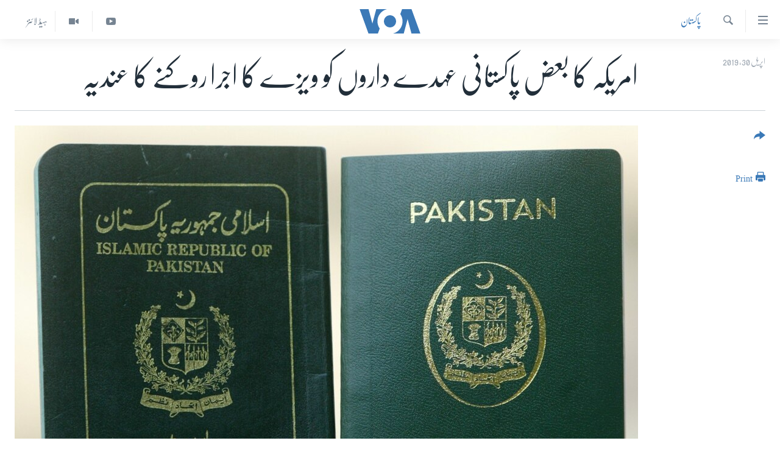

--- FILE ---
content_type: text/html; charset=utf-8
request_url: https://www.urduvoa.com/a/us-slaps-visa-restrictions-on-certain-Pakistan-officials-and-visa-over-stayers/4897870.html
body_size: 11072
content:

<!DOCTYPE html>
<html lang="ur" dir="rtl" class="no-js">
<head>
<link href="/Content/responsive/VOA/ur/VOA-ur.css?&amp;av=0.0.0.0&amp;cb=306" rel="stylesheet"/>
<script src="https://tags.urduvoa.com/voa-pangea/prod/utag.sync.js"></script> <script type='text/javascript' src='https://www.youtube.com/iframe_api' async></script>
<script type="text/javascript">
//a general 'js' detection, must be on top level in <head>, due to CSS performance
document.documentElement.className = "js";
var cacheBuster = "306";
var appBaseUrl = "/";
var imgEnhancerBreakpoints = [0, 144, 256, 408, 650, 1023, 1597];
var isLoggingEnabled = false;
var isPreviewPage = false;
var isLivePreviewPage = false;
if (!isPreviewPage) {
window.RFE = window.RFE || {};
window.RFE.cacheEnabledByParam = window.location.href.indexOf('nocache=1') === -1;
const url = new URL(window.location.href);
const params = new URLSearchParams(url.search);
// Remove the 'nocache' parameter
params.delete('nocache');
// Update the URL without the 'nocache' parameter
url.search = params.toString();
window.history.replaceState(null, '', url.toString());
} else {
window.addEventListener('load', function() {
const links = window.document.links;
for (let i = 0; i < links.length; i++) {
links[i].href = '#';
links[i].target = '_self';
}
})
}
var pwaEnabled = false;
var swCacheDisabled;
</script>
<meta charset="utf-8" />
<title>امریکہ کا بعض پاکستانی عہدے داروں&#160;کو ویزے کا اجرا روکنے کا عندیہ</title>
<meta name="description" content="اس سلسلے میں جاری ہونے والے نوٹیفکیشن کے مطابق پاکستان&#160;کے اُن &#160;اعلیٰ سرکاری اہل کاروں کے ویزے بھی روک لیے جائیں گے جو ڈی پورٹ ہونے والے شہریوں کو واپس لینے کے انتظامات کرنے کے ذمہ دار ہیں۔" />
<meta name="keywords" content="خبریں, پاکستان, pakistan, United States, Visa Restrictions" />
<meta name="viewport" content="width=device-width, initial-scale=1.0" />
<meta http-equiv="X-UA-Compatible" content="IE=edge" />
<meta name="robots" content="max-image-preview:large"><meta property="fb:pages" content="106667936045610" />
<meta name="msvalidate.01" content="3286EE554B6F672A6F2E608C02343C0E" />
<meta name="facebook-domain-verification" content="8ves433rrvbkywpwicz9s56bzzssis" />
<link href="https://www.urduvoa.com/a/us-slaps-visa-restrictions-on-certain-Pakistan-officials-and-visa-over-stayers/4897870.html" rel="canonical" />
<meta name="apple-mobile-web-app-title" content="VOA" />
<meta name="apple-mobile-web-app-status-bar-style" content="black" />
<meta name="apple-itunes-app" content="app-id=632618796, app-argument=//4897870.rtl" />
<meta content="امریکہ کا بعض پاکستانی عہدے داروں کو ویزے کا اجرا روکنے کا عندیہ" property="og:title" />
<meta content="اس سلسلے میں جاری ہونے والے نوٹیفکیشن کے مطابق پاکستان کے اُن اعلیٰ سرکاری اہل کاروں کے ویزے بھی روک لیے جائیں گے جو ڈی پورٹ ہونے والے شہریوں کو واپس لینے کے انتظامات کرنے کے ذمہ دار ہیں۔" property="og:description" />
<meta content="article" property="og:type" />
<meta content="https://www.urduvoa.com/a/us-slaps-visa-restrictions-on-certain-Pakistan-officials-and-visa-over-stayers/4897870.html" property="og:url" />
<meta content="وی او اے" property="og:site_name" />
<meta content="https://www.facebook.com/voaurdu" property="article:publisher" />
<meta content="https://gdb.voanews.com/a69221f3-e648-4df4-baaa-62e4ac7ff533_w1200_h630.jpg" property="og:image" />
<meta content="1200" property="og:image:width" />
<meta content="630" property="og:image:height" />
<meta content="1644719242209515" property="fb:app_id" />
<meta content="summary_large_image" name="twitter:card" />
<meta content="@SomeAccount" name="twitter:site" />
<meta content="https://gdb.voanews.com/a69221f3-e648-4df4-baaa-62e4ac7ff533_w1200_h630.jpg" name="twitter:image" />
<meta content="امریکہ کا بعض پاکستانی عہدے داروں کو ویزے کا اجرا روکنے کا عندیہ" name="twitter:title" />
<meta content="اس سلسلے میں جاری ہونے والے نوٹیفکیشن کے مطابق پاکستان کے اُن اعلیٰ سرکاری اہل کاروں کے ویزے بھی روک لیے جائیں گے جو ڈی پورٹ ہونے والے شہریوں کو واپس لینے کے انتظامات کرنے کے ذمہ دار ہیں۔" name="twitter:description" />
<link rel="amphtml" href="https://www.urduvoa.com/amp/us-slaps-visa-restrictions-on-certain-Pakistan-officials-and-visa-over-stayers/4897870.html" />
<script type="application/ld+json">{"articleSection":"پاکستان","isAccessibleForFree":true,"headline":"امریکہ کا بعض پاکستانی عہدے داروں کو ویزے کا اجرا روکنے کا عندیہ","inLanguage":"ur","keywords":"خبریں, پاکستان, pakistan, United States, Visa Restrictions","author":{"@type":"Person","name":"VOA Urdu"},"datePublished":"2019-04-30 18:29:41Z","dateModified":"2019-04-30 19:21:41Z","publisher":{"logo":{"width":512,"height":220,"@type":"ImageObject","url":"https://www.urduvoa.com/Content/responsive/VOA/ur/img/logo.png"},"@type":"NewsMediaOrganization","url":"https://www.urduvoa.com","sameAs":["https://facebook.com/voaurdu","https://twitter.com/voaurdu","https://www.youtube.com/c/voaurdu","https://www.instagram.com/voaurdu/"],"name":"وائس آف امریکہ","alternateName":""},"@context":"https://schema.org","@type":"NewsArticle","mainEntityOfPage":"https://www.urduvoa.com/a/us-slaps-visa-restrictions-on-certain-Pakistan-officials-and-visa-over-stayers/4897870.html","url":"https://www.urduvoa.com/a/us-slaps-visa-restrictions-on-certain-Pakistan-officials-and-visa-over-stayers/4897870.html","description":"اس سلسلے میں جاری ہونے والے نوٹیفکیشن کے مطابق پاکستان کے اُن اعلیٰ سرکاری اہل کاروں کے ویزے بھی روک لیے جائیں گے جو ڈی پورٹ ہونے والے شہریوں کو واپس لینے کے انتظامات کرنے کے ذمہ دار ہیں۔","image":{"width":1080,"height":608,"@type":"ImageObject","url":"https://gdb.voanews.com/a69221f3-e648-4df4-baaa-62e4ac7ff533_w1080_h608.jpg"},"name":"امریکہ کا بعض پاکستانی عہدے داروں کو ویزے کا اجرا روکنے کا عندیہ"}</script>
<script src="/Scripts/responsive/infographics.b?v=dVbZ-Cza7s4UoO3BqYSZdbxQZVF4BOLP5EfYDs4kqEo1&amp;av=0.0.0.0&amp;cb=306"></script>
<script src="/Scripts/responsive/loader.b?v=Q26XNwrL6vJYKjqFQRDnx01Lk2pi1mRsuLEaVKMsvpA1&amp;av=0.0.0.0&amp;cb=306"></script>
<link rel="icon" type="image/svg+xml" href="/Content/responsive/VOA/img/webApp/favicon.svg" />
<link rel="alternate icon" href="/Content/responsive/VOA/img/webApp/favicon.ico" />
<link rel="apple-touch-icon" sizes="152x152" href="/Content/responsive/VOA/img/webApp/ico-152x152.png" />
<link rel="apple-touch-icon" sizes="144x144" href="/Content/responsive/VOA/img/webApp/ico-144x144.png" />
<link rel="apple-touch-icon" sizes="114x114" href="/Content/responsive/VOA/img/webApp/ico-114x114.png" />
<link rel="apple-touch-icon" sizes="72x72" href="/Content/responsive/VOA/img/webApp/ico-72x72.png" />
<link rel="apple-touch-icon-precomposed" href="/Content/responsive/VOA/img/webApp/ico-57x57.png" />
<link rel="icon" sizes="192x192" href="/Content/responsive/VOA/img/webApp/ico-192x192.png" />
<link rel="icon" sizes="128x128" href="/Content/responsive/VOA/img/webApp/ico-128x128.png" />
<meta name="msapplication-TileColor" content="#ffffff" />
<meta name="msapplication-TileImage" content="/Content/responsive/VOA/img/webApp/ico-144x144.png" />
<link rel="alternate" type="application/rss+xml" title="VOA - Top Stories [RSS]" href="/api/" />
<link rel="sitemap" type="application/rss+xml" href="/sitemap.xml" />
</head>
<body class=" nav-no-loaded cc_theme pg-article print-lay-article js-category-to-nav nojs-images ">
<script type="text/javascript" >
var analyticsData = {url:"https://www.urduvoa.com/a/us-slaps-visa-restrictions-on-certain-pakistan-officials-and-visa-over-stayers/4897870.html",property_id:"490",article_uid:"4897870",page_title:"امریکہ کا بعض پاکستانی عہدے داروں کو ویزے کا اجرا روکنے کا عندیہ",page_type:"article",content_type:"article",subcontent_type:"article",last_modified:"2019-04-30 19:21:41Z",pub_datetime:"2019-04-30 18:29:41Z",pub_year:"2019",pub_month:"04",pub_day:"30",pub_hour:"18",pub_weekday:"Tuesday",section:"پاکستان",english_section:"pakistan",byline:"",categories:"news,pakistan",tags:"pakistan;united states;visa restrictions",domain:"www.urduvoa.com",language:"Urdu",language_service:"VOA Urdu",platform:"web",copied:"no",copied_article:"",copied_title:"",runs_js:"Yes",cms_release:"8.44.0.0.306",enviro_type:"prod",slug:"us-slaps-visa-restrictions-on-certain-pakistan-officials-and-visa-over-stayers",entity:"VOA",short_language_service:"URD",platform_short:"W",page_name:"امریکہ کا بعض پاکستانی عہدے داروں کو ویزے کا اجرا روکنے کا عندیہ"};
</script>
<noscript><iframe src="https://www.googletagmanager.com/ns.html?id=GTM-N8MP7P" height="0" width="0" style="display:none;visibility:hidden"></iframe></noscript><script type="text/javascript" data-cookiecategory="analytics">
var gtmEventObject = Object.assign({}, analyticsData, {event: 'page_meta_ready'});window.dataLayer = window.dataLayer || [];window.dataLayer.push(gtmEventObject);
if (top.location === self.location) { //if not inside of an IFrame
var renderGtm = "true";
if (renderGtm === "true") {
(function(w,d,s,l,i){w[l]=w[l]||[];w[l].push({'gtm.start':new Date().getTime(),event:'gtm.js'});var f=d.getElementsByTagName(s)[0],j=d.createElement(s),dl=l!='dataLayer'?'&l='+l:'';j.async=true;j.src='//www.googletagmanager.com/gtm.js?id='+i+dl;f.parentNode.insertBefore(j,f);})(window,document,'script','dataLayer','GTM-N8MP7P');
}
}
</script>
<!--Analytics tag js version start-->
<script type="text/javascript" data-cookiecategory="analytics">
var utag_data = Object.assign({}, analyticsData, {});
if(typeof(TealiumTagFrom)==='function' && typeof(TealiumTagSearchKeyword)==='function') {
var utag_from=TealiumTagFrom();var utag_searchKeyword=TealiumTagSearchKeyword();
if(utag_searchKeyword!=null && utag_searchKeyword!=='' && utag_data["search_keyword"]==null) utag_data["search_keyword"]=utag_searchKeyword;if(utag_from!=null && utag_from!=='') utag_data["from"]=TealiumTagFrom();}
if(window.top!== window.self&&utag_data.page_type==="snippet"){utag_data.page_type = 'iframe';}
try{if(window.top!==window.self&&window.self.location.hostname===window.top.location.hostname){utag_data.platform = 'self-embed';utag_data.platform_short = 'se';}}catch(e){if(window.top!==window.self&&window.self.location.search.includes("platformType=self-embed")){utag_data.platform = 'cross-promo';utag_data.platform_short = 'cp';}}
(function(a,b,c,d){ a="https://tags.urduvoa.com/voa-pangea/prod/utag.js"; b=document;c="script";d=b.createElement(c);d.src=a;d.type="text/java"+c;d.async=true; a=b.getElementsByTagName(c)[0];a.parentNode.insertBefore(d,a); })();
</script>
<!--Analytics tag js version end-->
<!-- Analytics tag management NoScript -->
<noscript>
<img style="position: absolute; border: none;" src="https://ssc.urduvoa.com/b/ss/bbgprod,bbgentityvoa/1/G.4--NS/1653395516?pageName=voa%3aurd%3aw%3aarticle%3a%d8%a7%d9%85%d8%b1%db%8c%da%a9%db%81%20%da%a9%d8%a7%20%d8%a8%d8%b9%d8%b6%20%d9%be%d8%a7%da%a9%d8%b3%d8%aa%d8%a7%d9%86%db%8c%20%d8%b9%db%81%d8%af%db%92%20%d8%af%d8%a7%d8%b1%d9%88%da%ba%c2%a0%da%a9%d9%88%20%d9%88%db%8c%d8%b2%db%92%20%da%a9%d8%a7%20%d8%a7%d8%ac%d8%b1%d8%a7%20%d8%b1%d9%88%da%a9%d9%86%db%92%20%da%a9%d8%a7%20%d8%b9%d9%86%d8%af%db%8c%db%81&amp;c6=%d8%a7%d9%85%d8%b1%db%8c%da%a9%db%81%20%da%a9%d8%a7%20%d8%a8%d8%b9%d8%b6%20%d9%be%d8%a7%da%a9%d8%b3%d8%aa%d8%a7%d9%86%db%8c%20%d8%b9%db%81%d8%af%db%92%20%d8%af%d8%a7%d8%b1%d9%88%da%ba%c2%a0%da%a9%d9%88%20%d9%88%db%8c%d8%b2%db%92%20%da%a9%d8%a7%20%d8%a7%d8%ac%d8%b1%d8%a7%20%d8%b1%d9%88%da%a9%d9%86%db%92%20%da%a9%d8%a7%20%d8%b9%d9%86%d8%af%db%8c%db%81&amp;v36=8.44.0.0.306&amp;v6=D=c6&amp;g=https%3a%2f%2fwww.urduvoa.com%2fa%2fus-slaps-visa-restrictions-on-certain-pakistan-officials-and-visa-over-stayers%2f4897870.html&amp;c1=D=g&amp;v1=D=g&amp;events=event1,event52&amp;c16=voa%20urdu&amp;v16=D=c16&amp;c5=pakistan&amp;v5=D=c5&amp;ch=%d9%be%d8%a7%da%a9%d8%b3%d8%aa%d8%a7%d9%86&amp;c15=urdu&amp;v15=D=c15&amp;c4=article&amp;v4=D=c4&amp;c14=4897870&amp;v14=D=c14&amp;v20=no&amp;c17=web&amp;v17=D=c17&amp;mcorgid=518abc7455e462b97f000101%40adobeorg&amp;server=www.urduvoa.com&amp;pageType=D=c4&amp;ns=bbg&amp;v29=D=server&amp;v25=voa&amp;v30=490&amp;v105=D=User-Agent " alt="analytics" width="1" height="1" /></noscript>
<!-- End of Analytics tag management NoScript -->
<!--*** Accessibility links - For ScreenReaders only ***-->
<section>
<div class="sr-only">
<h2>رسائی کے لنکس</h2>
<ul>
<li><a href="#content" data-disable-smooth-scroll="1">مرکزی مواد پر جائیں</a></li>
<li><a href="#navigation" data-disable-smooth-scroll="1">مرکزی نیویگیشن پر جائیں</a></li>
<li><a href="#txtHeaderSearch" data-disable-smooth-scroll="1">تلاش پر جائیں</a></li>
</ul>
</div>
</section>
<div dir="rtl">
<div id="page">
<aside>
<div class="c-lightbox overlay-modal">
<div class="c-lightbox__intro">
<h2 class="c-lightbox__intro-title"></h2>
<button class="btn btn--rounded c-lightbox__btn c-lightbox__intro-next" title="اگلا صفحہ">
<span class="ico ico--rounded ico-chevron-forward"></span>
<span class="sr-only">اگلا صفحہ</span>
</button>
</div>
<div class="c-lightbox__nav">
<button class="btn btn--rounded c-lightbox__btn c-lightbox__btn--close" title="بند کیجئے">
<span class="ico ico--rounded ico-close"></span>
<span class="sr-only">بند کیجئے</span>
</button>
<button class="btn btn--rounded c-lightbox__btn c-lightbox__btn--prev" title="پچھلا صفحہ">
<span class="ico ico--rounded ico-chevron-backward"></span>
<span class="sr-only">پچھلا صفحہ</span>
</button>
<button class="btn btn--rounded c-lightbox__btn c-lightbox__btn--next" title="اگلا صفحہ">
<span class="ico ico--rounded ico-chevron-forward"></span>
<span class="sr-only">اگلا صفحہ</span>
</button>
</div>
<div class="c-lightbox__content-wrap">
<figure class="c-lightbox__content">
<span class="c-spinner c-spinner--lightbox">
<img src="/Content/responsive/img/player-spinner.png"
alt="please wait"
title="please wait" />
</span>
<div class="c-lightbox__img">
<div class="thumb">
<img src="" alt="" />
</div>
</div>
<figcaption>
<div class="c-lightbox__info c-lightbox__info--foot">
<span class="c-lightbox__counter"></span>
<span class="caption c-lightbox__caption"></span>
</div>
</figcaption>
</figure>
</div>
<div class="hidden">
<div class="content-advisory__box content-advisory__box--lightbox">
<span class="content-advisory__box-text">This image contains sensitive content which some people may find offensive or disturbing.</span>
<button class="btn btn--transparent content-advisory__box-btn m-t-md" value="text" type="button">
<span class="btn__text">
Click to reveal
</span>
</button>
</div>
</div>
</div>
<div class="print-dialogue">
<div class="container">
<h3 class="print-dialogue__title section-head">Print Options:</h3>
<div class="print-dialogue__opts">
<ul class="print-dialogue__opt-group">
<li class="form__group form__group--checkbox">
<input class="form__check " id="checkboxImages" name="checkboxImages" type="checkbox" checked="checked" />
<label for="checkboxImages" class="form__label m-t-md">Images</label>
</li>
<li class="form__group form__group--checkbox">
<input class="form__check " id="checkboxMultimedia" name="checkboxMultimedia" type="checkbox" checked="checked" />
<label for="checkboxMultimedia" class="form__label m-t-md">Multimedia</label>
</li>
</ul>
<ul class="print-dialogue__opt-group">
<li class="form__group form__group--checkbox">
<input class="form__check " id="checkboxEmbedded" name="checkboxEmbedded" type="checkbox" checked="checked" />
<label for="checkboxEmbedded" class="form__label m-t-md">Embedded Content</label>
</li>
<li class="hidden">
<input class="form__check " id="checkboxComments" name="checkboxComments" type="checkbox" />
<label for="checkboxComments" class="form__label m-t-md">Comments</label>
</li>
</ul>
</div>
<div class="print-dialogue__buttons">
<button class="btn btn--secondary close-button" type="button" title="منسوخ کیجئے">
<span class="btn__text ">منسوخ کیجئے</span>
</button>
<button class="btn btn-cust-print m-l-sm" type="button" title="Print">
<span class="btn__text ">Print</span>
</button>
</div>
</div>
</div>
<div class="ctc-message pos-fix">
<div class="ctc-message__inner">Link has been copied to clipboard</div>
</div>
</aside>
<div class="hdr-20 hdr-20--big">
<div class="hdr-20__inner">
<div class="hdr-20__max pos-rel">
<div class="hdr-20__side hdr-20__side--primary d-flex">
<label data-for="main-menu-ctrl" data-switcher-trigger="true" data-switch-target="main-menu-ctrl" class="burger hdr-trigger pos-rel trans-trigger" data-trans-evt="click" data-trans-id="menu">
<span class="ico ico-close hdr-trigger__ico hdr-trigger__ico--close burger__ico burger__ico--close"></span>
<span class="ico ico-menu hdr-trigger__ico hdr-trigger__ico--open burger__ico burger__ico--open"></span>
</label>
<div class="menu-pnl pos-fix trans-target" data-switch-target="main-menu-ctrl" data-trans-id="menu">
<div class="menu-pnl__inner">
<nav class="main-nav menu-pnl__item menu-pnl__item--first">
<ul class="main-nav__list accordeon" data-analytics-tales="false" data-promo-name="link" data-location-name="nav,secnav">
<li class="main-nav__item">
<a class="main-nav__item-name main-nav__item-name--link" href="/p/3637.html" title="صفحہ اول" data-item-name="mobilehomepage" >صفحہ اول</a>
</li>
<li class="main-nav__item">
<a class="main-nav__item-name main-nav__item-name--link" href="/p/5950.html" title="پاکستان" data-item-name="pakistan" >پاکستان</a>
</li>
<li class="main-nav__item">
<a class="main-nav__item-name main-nav__item-name--link" href="/p/8712.html" title="معیشت" data-item-name="economy" >معیشت</a>
</li>
<li class="main-nav__item">
<a class="main-nav__item-name main-nav__item-name--link" href="/p/5951.html" title="امریکہ" data-item-name="usa" >امریکہ</a>
</li>
<li class="main-nav__item">
<a class="main-nav__item-name main-nav__item-name--link" href="/p/7145.html" title="جنوبی ایشیا" data-item-name="south-asia" >جنوبی ایشیا</a>
</li>
<li class="main-nav__item">
<a class="main-nav__item-name main-nav__item-name--link" href="/p/7144.html" title="دُنیا" data-item-name="world" >دُنیا</a>
</li>
<li class="main-nav__item">
<a class="main-nav__item-name main-nav__item-name--link" href="/middle-east-crisis" title="اسرائیل حماس جنگ" data-item-name="middle-east-crisis" >اسرائیل حماس جنگ</a>
</li>
<li class="main-nav__item">
<a class="main-nav__item-name main-nav__item-name--link" href="/p/7992.html" title="یوکرین جنگ" data-item-name="Ukraine War" >یوکرین جنگ</a>
</li>
<li class="main-nav__item">
<a class="main-nav__item-name main-nav__item-name--link" href="/p/5954.html" title="کھیل" data-item-name="sports" >کھیل</a>
</li>
<li class="main-nav__item">
<a class="main-nav__item-name main-nav__item-name--link" href="/p/7387.html" title="خواتین" data-item-name="women" >خواتین</a>
</li>
<li class="main-nav__item">
<a class="main-nav__item-name main-nav__item-name--link" href="/p/5953.html" title="آرٹ" data-item-name="arts" >آرٹ</a>
</li>
<li class="main-nav__item">
<a class="main-nav__item-name main-nav__item-name--link" href="/p/7219.html" title="آزادیٔ صحافت" data-item-name="press-freedom" >آزادیٔ صحافت</a>
</li>
<li class="main-nav__item">
<a class="main-nav__item-name main-nav__item-name--link" href="/p/7384.html" title="سائنس و ٹیکنالوجی" data-item-name="science-and-technology" >سائنس و ٹیکنالوجی</a>
</li>
<li class="main-nav__item">
<a class="main-nav__item-name main-nav__item-name--link" href="/p/7385.html" title="صحت" data-item-name="health" >صحت</a>
</li>
<li class="main-nav__item">
<a class="main-nav__item-name main-nav__item-name--link" href="/p/7386.html" title="دلچسپ و عجیب" data-item-name="odd-news" >دلچسپ و عجیب</a>
</li>
<li class="main-nav__item">
<a class="main-nav__item-name main-nav__item-name--link" href="/p/8023.html" title="ویڈیوز" data-item-name="videos" >ویڈیوز</a>
</li>
<li class="main-nav__item">
<a class="main-nav__item-name main-nav__item-name--link" href="/z/3120" title="آڈیو" data-item-name="audio" >آڈیو</a>
</li>
<li class="main-nav__item">
<a class="main-nav__item-name main-nav__item-name--link" href="/special-coverage" title="اسپیشل کوریج" data-item-name="special-coverage" >اسپیشل کوریج</a>
</li>
<li class="main-nav__item">
<a class="main-nav__item-name main-nav__item-name--link" href="https://editorials.voa.gov/z/6214" title="اداریہ" target="_blank" rel="noopener">اداریہ</a>
</li>
</ul>
</nav>
<div class="menu-pnl__item">
<a href="https://learningenglish.voanews.com/" class="menu-pnl__item-link" alt="Learning English">Learning English</a>
</div>
<div class="menu-pnl__item menu-pnl__item--social">
<h5 class="menu-pnl__sub-head">Follow Us</h5>
<a href="https://facebook.com/voaurdu" title="ہم فیس بک پر موجود ہیں" data-analytics-text="follow_on_facebook" class="btn btn--rounded btn--social-inverted menu-pnl__btn js-social-btn btn-facebook" target="_blank" rel="noopener">
<span class="ico ico-facebook-alt ico--rounded"></span>
</a>
<a href="https://twitter.com/voaurdu" title="ہم ٹوئٹر پر موجود ہیں" data-analytics-text="follow_on_twitter" class="btn btn--rounded btn--social-inverted menu-pnl__btn js-social-btn btn-twitter" target="_blank" rel="noopener">
<span class="ico ico-twitter ico--rounded"></span>
</a>
<a href="https://www.youtube.com/c/voaurdu" title="ہم یوٹیوب پر موجود ہیں" data-analytics-text="follow_on_youtube" class="btn btn--rounded btn--social-inverted menu-pnl__btn js-social-btn btn-youtube" target="_blank" rel="noopener">
<span class="ico ico-youtube ico--rounded"></span>
</a>
<a href="https://www.instagram.com/voaurdu/" title="Follow us on Instagram" data-analytics-text="follow_on_instagram" class="btn btn--rounded btn--social-inverted menu-pnl__btn js-social-btn btn-instagram" target="_blank" rel="noopener">
<span class="ico ico-instagram ico--rounded"></span>
</a>
</div>
<div class="menu-pnl__item">
<a href="/navigation/allsites" class="menu-pnl__item-link">
<span class="ico ico-languages "></span>
زبان
</a>
</div>
</div>
</div>
<label data-for="top-search-ctrl" data-switcher-trigger="true" data-switch-target="top-search-ctrl" class="top-srch-trigger hdr-trigger">
<span class="ico ico-close hdr-trigger__ico hdr-trigger__ico--close top-srch-trigger__ico top-srch-trigger__ico--close"></span>
<span class="ico ico-search hdr-trigger__ico hdr-trigger__ico--open top-srch-trigger__ico top-srch-trigger__ico--open"></span>
</label>
<div class="srch-top srch-top--in-header" data-switch-target="top-search-ctrl">
<div class="container">
<form action="/s" class="srch-top__form srch-top__form--in-header" id="form-topSearchHeader" method="get" role="search"><label for="txtHeaderSearch" class="sr-only">تلاش کیجئے</label>
<input type="text" id="txtHeaderSearch" name="k" placeholder="search text ..." accesskey="s" value="" class="srch-top__input analyticstag-event" onkeydown="if (event.keyCode === 13) { FireAnalyticsTagEventOnSearch('search', $dom.get('#txtHeaderSearch')[0].value) }" />
<button title="تلاش کیجئے" type="submit" class="btn btn--top-srch analyticstag-event" onclick="FireAnalyticsTagEventOnSearch('search', $dom.get('#txtHeaderSearch')[0].value) ">
<span class="ico ico-search"></span>
</button></form>
</div>
</div>
<a href="/" class="main-logo-link">
<img src="/Content/responsive/VOA/ur/img/logo-compact.svg" class="main-logo main-logo--comp" alt="site logo">
<img src="/Content/responsive/VOA/ur/img/logo.svg" class="main-logo main-logo--big" alt="site logo">
</a>
</div>
<div class="hdr-20__side hdr-20__side--secondary d-flex">
<a href="/z/5975" title="ہیڈ لائنز" class="hdr-20__secondary-item hdr-20__secondary-item--lang" data-item-name="satellite">
ہیڈ لائنز
</a>
<a href="/p/8023.html" title="Video" class="hdr-20__secondary-item" data-item-name="video">
<span class="ico ico-video hdr-20__secondary-icon"></span>
</a>
<a href="https://www.youtube.com/c/voaurdu" title="YouTube" class="hdr-20__secondary-item" data-item-name="custom1">
<span class="ico-custom ico-custom--1 hdr-20__secondary-icon"></span>
</a>
<a href="/s" title="تلاش کیجئے" class="hdr-20__secondary-item hdr-20__secondary-item--search" data-item-name="search">
<span class="ico ico-search hdr-20__secondary-icon hdr-20__secondary-icon--search"></span>
</a>
<div class="srch-bottom">
<form action="/s" class="srch-bottom__form d-flex" id="form-bottomSearch" method="get" role="search"><label for="txtSearch" class="sr-only">تلاش کیجئے</label>
<input type="search" id="txtSearch" name="k" placeholder="search text ..." accesskey="s" value="" class="srch-bottom__input analyticstag-event" onkeydown="if (event.keyCode === 13) { FireAnalyticsTagEventOnSearch('search', $dom.get('#txtSearch')[0].value) }" />
<button title="تلاش کیجئے" type="submit" class="btn btn--bottom-srch analyticstag-event" onclick="FireAnalyticsTagEventOnSearch('search', $dom.get('#txtSearch')[0].value) ">
<span class="ico ico-search"></span>
</button></form>
</div>
</div>
<img src="/Content/responsive/VOA/ur/img/logo-print.gif" class="logo-print" alt="site logo">
<img src="/Content/responsive/VOA/ur/img/logo-print_color.png" class="logo-print logo-print--color" alt="site logo">
</div>
</div>
</div>
<script>
if (document.body.className.indexOf('pg-home') > -1) {
var nav2In = document.querySelector('.hdr-20__inner');
var nav2Sec = document.querySelector('.hdr-20__side--secondary');
var secStyle = window.getComputedStyle(nav2Sec);
if (nav2In && window.pageYOffset < 150 && secStyle['position'] !== 'fixed') {
nav2In.classList.add('hdr-20__inner--big')
}
}
</script>
<div class="c-hlights c-hlights--breaking c-hlights--no-item" data-hlight-display="mobile,desktop">
<div class="c-hlights__wrap container p-0">
<div class="c-hlights__nav">
<a role="button" href="#" title="پچھلا صفحہ">
<span class="ico ico-chevron-backward m-0"></span>
<span class="sr-only">پچھلا صفحہ</span>
</a>
<a role="button" href="#" title="اگلا صفحہ">
<span class="ico ico-chevron-forward m-0"></span>
<span class="sr-only">اگلا صفحہ</span>
</a>
</div>
<span class="c-hlights__label">
<span class="">بریکنگ نیوز</span>
<span class="switcher-trigger">
<label data-for="more-less-1" data-switcher-trigger="true" class="switcher-trigger__label switcher-trigger__label--more p-b-0" title="مزید">
<span class="ico ico-chevron-down"></span>
</label>
<label data-for="more-less-1" data-switcher-trigger="true" class="switcher-trigger__label switcher-trigger__label--less p-b-0" title="Show less">
<span class="ico ico-chevron-up"></span>
</label>
</span>
</span>
<ul class="c-hlights__items switcher-target" data-switch-target="more-less-1">
</ul>
</div>
</div> <div id="content">
<main class="container">
<div class="hdr-container">
<div class="row">
<div class="col-category col-xs-12 col-md-2 pull-left"> <div class="category js-category">
<a class="" href="/z/2269">پاکستان</a> </div>
</div><div class="col-title col-xs-12 col-md-10 pull-right"> <h1 class="title pg-title">
امریکہ کا بعض پاکستانی عہدے داروں&#160;کو ویزے کا اجرا روکنے کا عندیہ
</h1>
</div><div class="col-publishing-details col-xs-12 col-sm-12 col-md-2 pull-left"> <div class="publishing-details ">
<div class="published">
<span class="date" >
<time pubdate="pubdate" datetime="2019-04-30T23:29:41+05:00">
اپریل 30, 2019
</time>
</span>
</div>
</div>
</div><div class="col-lg-12 separator"> <div class="separator">
<hr class="title-line" />
</div>
</div><div class="col-multimedia col-xs-12 col-md-10 pull-right"> <div class="cover-media">
<figure class="media-image js-media-expand">
<div class="img-wrap">
<div class="thumb thumb16_9">
<img src="https://gdb.voanews.com/a69221f3-e648-4df4-baaa-62e4ac7ff533_w250_r1_s.jpg" alt="فائل فوٹو" />
</div>
</div>
<figcaption>
<span class="caption">فائل فوٹو</span>
</figcaption>
</figure>
</div>
</div><div class="col-xs-12 col-md-2 pull-left article-share pos-rel"> <div class="share--box">
<div class="sticky-share-container" style="display:none">
<div class="container">
<a href="https://www.urduvoa.com" id="logo-sticky-share">&nbsp;</a>
<div class="pg-title pg-title--sticky-share">
امریکہ کا بعض پاکستانی عہدے داروں&#160;کو ویزے کا اجرا روکنے کا عندیہ
</div>
<div class="sticked-nav-actions">
<!--This part is for sticky navigation display-->
<p class="buttons link-content-sharing p-0 ">
<button class="btn btn--link btn-content-sharing p-t-0 " id="btnContentSharing" value="text" role="Button" type="" title="مزید اشتراک کرنے کےلیے">
<span class="ico ico-share ico--l"></span>
<span class="btn__text ">
</span>
</button>
</p>
<aside class="content-sharing js-content-sharing js-content-sharing--apply-sticky content-sharing--sticky"
role="complementary"
data-share-url="https://www.urduvoa.com/a/us-slaps-visa-restrictions-on-certain-Pakistan-officials-and-visa-over-stayers/4897870.html" data-share-title="امریکہ کا بعض پاکستانی عہدے داروں&#160;کو ویزے کا اجرا روکنے کا عندیہ" data-share-text="اس سلسلے میں جاری ہونے والے نوٹیفکیشن کے مطابق پاکستان&#160;کے اُن &#160;اعلیٰ سرکاری اہل کاروں کے ویزے بھی روک لیے جائیں گے جو ڈی پورٹ ہونے والے شہریوں کو واپس لینے کے انتظامات کرنے کے ذمہ دار ہیں۔">
<div class="content-sharing__popover">
<h6 class="content-sharing__title"></h6>
<button href="#close" id="btnCloseSharing" class="btn btn--text-like content-sharing__close-btn">
<span class="ico ico-close ico--l"></span>
</button>
<ul class="content-sharing__list">
<li class="content-sharing__item">
<div class="ctc ">
<input type="text" class="ctc__input" readonly="readonly">
<a href="" js-href="https://www.urduvoa.com/a/us-slaps-visa-restrictions-on-certain-Pakistan-officials-and-visa-over-stayers/4897870.html" class="content-sharing__link ctc__button">
<span class="ico ico-copy-link ico--rounded ico--s"></span>
<span class="content-sharing__link-text">Copy link</span>
</a>
</div>
</li>
<li class="content-sharing__item">
<a href="https://facebook.com/sharer.php?u=https%3a%2f%2fwww.urduvoa.com%2fa%2fus-slaps-visa-restrictions-on-certain-Pakistan-officials-and-visa-over-stayers%2f4897870.html"
data-analytics-text="share_on_facebook"
title="Facebook" target="_blank"
class="content-sharing__link js-social-btn">
<span class="ico ico-facebook ico--rounded ico--s"></span>
<span class="content-sharing__link-text">Facebook</span>
</a>
</li>
<li class="content-sharing__item">
<a href="https://twitter.com/share?url=https%3a%2f%2fwww.urduvoa.com%2fa%2fus-slaps-visa-restrictions-on-certain-Pakistan-officials-and-visa-over-stayers%2f4897870.html&amp;text=%d8%a7%d9%85%d8%b1%db%8c%da%a9%db%81+%da%a9%d8%a7+%d8%a8%d8%b9%d8%b6+%d9%be%d8%a7%da%a9%d8%b3%d8%aa%d8%a7%d9%86%db%8c+%d8%b9%db%81%d8%af%db%92+%d8%af%d8%a7%d8%b1%d9%88%da%ba%c2%a0%da%a9%d9%88+%d9%88%db%8c%d8%b2%db%92+%da%a9%d8%a7+%d8%a7%d8%ac%d8%b1%d8%a7+%d8%b1%d9%88%da%a9%d9%86%db%92+%da%a9%d8%a7+%d8%b9%d9%86%d8%af%db%8c%db%81"
data-analytics-text="share_on_twitter"
title="Twitter" target="_blank"
class="content-sharing__link js-social-btn">
<span class="ico ico-twitter ico--rounded ico--s"></span>
<span class="content-sharing__link-text">Twitter</span>
</a>
</li>
<li class="content-sharing__item">
<a href="mailto:?body=https%3a%2f%2fwww.urduvoa.com%2fa%2fus-slaps-visa-restrictions-on-certain-Pakistan-officials-and-visa-over-stayers%2f4897870.html&amp;subject=امریکہ کا بعض پاکستانی عہدے داروں&#160;کو ویزے کا اجرا روکنے کا عندیہ"
title="Email"
class="content-sharing__link ">
<span class="ico ico-email ico--rounded ico--s"></span>
<span class="content-sharing__link-text">Email</span>
</a>
</li>
</ul>
</div>
</aside>
</div>
</div>
</div>
<div class="links">
<p class="buttons link-content-sharing p-0 ">
<button class="btn btn--link btn-content-sharing p-t-0 " id="btnContentSharing" value="text" role="Button" type="" title="مزید اشتراک کرنے کےلیے">
<span class="ico ico-share ico--l"></span>
<span class="btn__text ">
</span>
</button>
</p>
<aside class="content-sharing js-content-sharing " role="complementary"
data-share-url="https://www.urduvoa.com/a/us-slaps-visa-restrictions-on-certain-Pakistan-officials-and-visa-over-stayers/4897870.html" data-share-title="امریکہ کا بعض پاکستانی عہدے داروں&#160;کو ویزے کا اجرا روکنے کا عندیہ" data-share-text="اس سلسلے میں جاری ہونے والے نوٹیفکیشن کے مطابق پاکستان&#160;کے اُن &#160;اعلیٰ سرکاری اہل کاروں کے ویزے بھی روک لیے جائیں گے جو ڈی پورٹ ہونے والے شہریوں کو واپس لینے کے انتظامات کرنے کے ذمہ دار ہیں۔">
<div class="content-sharing__popover">
<h6 class="content-sharing__title"></h6>
<button href="#close" id="btnCloseSharing" class="btn btn--text-like content-sharing__close-btn">
<span class="ico ico-close ico--l"></span>
</button>
<ul class="content-sharing__list">
<li class="content-sharing__item">
<div class="ctc ">
<input type="text" class="ctc__input" readonly="readonly">
<a href="" js-href="https://www.urduvoa.com/a/us-slaps-visa-restrictions-on-certain-Pakistan-officials-and-visa-over-stayers/4897870.html" class="content-sharing__link ctc__button">
<span class="ico ico-copy-link ico--rounded ico--l"></span>
<span class="content-sharing__link-text">Copy link</span>
</a>
</div>
</li>
<li class="content-sharing__item">
<a href="https://facebook.com/sharer.php?u=https%3a%2f%2fwww.urduvoa.com%2fa%2fus-slaps-visa-restrictions-on-certain-Pakistan-officials-and-visa-over-stayers%2f4897870.html"
data-analytics-text="share_on_facebook"
title="Facebook" target="_blank"
class="content-sharing__link js-social-btn">
<span class="ico ico-facebook ico--rounded ico--l"></span>
<span class="content-sharing__link-text">Facebook</span>
</a>
</li>
<li class="content-sharing__item">
<a href="https://twitter.com/share?url=https%3a%2f%2fwww.urduvoa.com%2fa%2fus-slaps-visa-restrictions-on-certain-Pakistan-officials-and-visa-over-stayers%2f4897870.html&amp;text=%d8%a7%d9%85%d8%b1%db%8c%da%a9%db%81+%da%a9%d8%a7+%d8%a8%d8%b9%d8%b6+%d9%be%d8%a7%da%a9%d8%b3%d8%aa%d8%a7%d9%86%db%8c+%d8%b9%db%81%d8%af%db%92+%d8%af%d8%a7%d8%b1%d9%88%da%ba%c2%a0%da%a9%d9%88+%d9%88%db%8c%d8%b2%db%92+%da%a9%d8%a7+%d8%a7%d8%ac%d8%b1%d8%a7+%d8%b1%d9%88%da%a9%d9%86%db%92+%da%a9%d8%a7+%d8%b9%d9%86%d8%af%db%8c%db%81"
data-analytics-text="share_on_twitter"
title="Twitter" target="_blank"
class="content-sharing__link js-social-btn">
<span class="ico ico-twitter ico--rounded ico--l"></span>
<span class="content-sharing__link-text">Twitter</span>
</a>
</li>
<li class="content-sharing__item">
<a href="mailto:?body=https%3a%2f%2fwww.urduvoa.com%2fa%2fus-slaps-visa-restrictions-on-certain-Pakistan-officials-and-visa-over-stayers%2f4897870.html&amp;subject=امریکہ کا بعض پاکستانی عہدے داروں&#160;کو ویزے کا اجرا روکنے کا عندیہ"
title="Email"
class="content-sharing__link ">
<span class="ico ico-email ico--rounded ico--l"></span>
<span class="content-sharing__link-text">Email</span>
</a>
</li>
</ul>
</div>
</aside>
<p class="link-print visible-md visible-lg buttons p-0">
<button class="btn btn--link btn-print p-t-0" onclick="if (typeof FireAnalyticsTagEvent === 'function') {FireAnalyticsTagEvent({ on_page_event: 'print_story' });}return false" title="(CTRL+P)">
<span class="ico ico-print"></span>
<span class="btn__text">Print</span>
</button>
</p>
</div>
</div>
</div>
</div>
</div>
<div class="body-container">
<div class="row">
<div class="col-xs-12 col-sm-12 col-md-10 col-lg-10 pull-right">
<div class="row">
<div class="col-xs-12 col-sm-12 col-md-8 col-lg-8 pull-left bottom-offset content-offset">
<div id="article-content" class="content-floated-wrap fb-quotable">
<div class="wsw">
<span class="dateline">واشنگٹن —&nbsp;</span>
<p dir="RTL"><strong>امریکہ نے پاکستان کو اُن دس ممالک کی فہرست میں شامل کر دیا ہے جن پر امریکہ میں قیام کی مدت گزر جانے کے بعد ڈی پورٹ ہونے والے شہریوں کو واپس قبول نہ کرنے کی صورت میں اُنہیں امریکی ویزے جاری نہیں کیے جائیں گے۔</strong></p>
<p dir="RTL">امریکی محکمہ خارجہ نے جمعہ کے روز تصدیق کی کہ اس پابندی کے باوجود اسلام آباد میں موجود امریکی سفارتخانے کا قونصلر سیکشن معمول کے مطابق کام کرتا رہے گا۔ تاہم اس سلسلے میں جاری ہونے والے نوٹیفکیشن کے مطابق پاکستان کے اُن اعلیٰ سرکاری اہل کاروں کے ویزے بھی روک لیے جائیں گے جو ڈی پورٹ ہونے والے اور اپنے ویزے کی مدت سے زیادہ عرصہ امریکہ میں گزارنے والے شہریوں کو واپس لینے کے ذمہ دار ہیں۔</p>
<p dir="RTL">جن دس ممالک پر ویزے کی پابندیاں عائد ہیں اُن میں گیانا، گیمبیا، کیمبوڈیا، ایری ٹریا، گنی، برما، لاؤس اور سیرالیون شامل ہیں، جب کہ پاکستان اور گھانا کو اس سال فہرست میں شامل کیا گیا ہے۔</p>
<p dir="RTL">امریکہ کے امیگریشن اور قومیت کے قانون کے تحت امریکی ہوم لینڈ سیکورٹی کے وزیر ایسے ممالک کو امیگریشن اور نان امیگریشن دونوں طرح کے ویزوں کا اجرا ختم کر سکتے ہیں جو امریکہ میں ویزے کی میعاد ختم ہونے کے بعد بھی امریکہ میں رک جانے والے شہریوں کو ڈی پورٹ کرنے کی صورت میں قبول کرنے سے انکار کریں یا پھر اس سلسلے میں غیر معمولی تاخیر کا مظاہرہ کریں۔</p>
<p dir="RTL">اسلام آباد میں موجود امریکی سفارت خانے نے سوشل میڈیا پر ایک پیغام میں کہا ہے کہ فیڈرل رجسٹر میں جس معاملے کا تذکرہ کیا گیا ہے وہ امریکہ اور پاکستان کے درمیان دو طرفہ معاملہ ہے اور اسے بات چیت کے ذریعے حل کر لیا جائے گا۔ تاہم اس سلسلے میں فی الحال مزید تفصیلات جاری نہیں کی جا سکتیں۔</p>
<p dir="RTL">پاکستانی اخبار ’’ڈان‘‘ کے مطابق پاکستانی حکام کا کہنا ہے کہ پاکستان ڈی پورٹ ہونے والے شہریوں کو واپس قبول کرنے کے اُصول پر سو فیصد قائم ہے۔ تاہم اُن کا کہنا تھا کہ جن شہریوں کے پاس اپنی پاکستانی شہریت ثابت کرنے کے لیے قانونی دستاویزات موجود ہیں اُنہیں بغیر کسی تامل کے واپس قبول کیا جاتا ہے اور مسئلہ وہاں پیدا ہوتا ہے جہاں کوئی ڈی پورٹ ہونے والا شخص اپنی پاکستانی شہریت کو ثابت نہ کر پائے۔</p>
<p dir="RTL">ذرائع کا کہنا ہے کہ ایسے کیسز میں پاکستان میں کچھ عرصہ رہنے والے افغان پناہ گزیں اور کئی نسلوں سے مشرق وسطیٰ میں آباد پاکستانی شامل ہیں۔ پاکستانی اہل کاروں کے مطابق ویزے پر لگنے والی ان پابندیوں سے پاکستانی وزارت داخلہ کے بعض اہل کار متاثر ہو سکتے ہیں جو ڈی پورٹ ہونے والے شہریوں کے لیے انتظامات کرنے کے مجاذ ہیں اور دیگر عام شہری غالباً اس سے متاثر نہیں ہوں گے۔</p>
<p dir="RTL">تاہم امریکہ میں پاکستان کے سابق سفیر حسین حقانی سمیت تجزیہ کاروں کا کہنا ہے کہ اس امریکی اقدام سے بہت سے پاکستانیوں کے لیے امریکی ویزے کا حصول مشکل ہوتا جائے گا جو امریکہ کا سفر کرنا چاہتے ہیں۔</p>
<p dir="RTL">تجزیہ کاروں کا کہنا ہے کہ یہ امریکی قانون عرصہ دراز سے موجود تھا۔ تاہم اس پر عمل درآمد حالیہ برسوں میں شروع ہوا اور صدر ٹرمپ کے دور میں اس پر عمل درآمد میں تیزی دیکھی گئی ہے۔</p>
<p dir="RTL">ماضی میں بھارت سمیت دیگر ممالک نے ڈی پورٹ ہونے والے اپنے شہریوں کو واپس لانے کے لیے جہاز روانہ کیے تھے۔ تاہم پاکستانی حکام کی طرف سے اس بارے تاخیر کا مظاہرہ کیا جاتا رہا ہے۔</p>
</div>
</div>
</div>
<div class="col-xs-12 col-sm-12 col-md-4 col-lg-4 pull-left design-top-offset"> <div class="region">
<div class="media-block-wrap" id="wrowblock-27628_21" data-area-id=R4_1>
<h2 class="section-head">
مقبول ترین </h2>
<div class="row trends-wg">
<a href="/a/transition-of-baloch-militancy-from-sardar-to-sarmchar-13mar2024/8007787.html" class="col-xs-12 col-sm-6 col-md-12 col-lg-12 trends-wg__item mb-grid">
<span class="trends-wg__item-inner">
<span class="trends-wg__item-number">1</span>
<h4 class="trends-wg__item-txt">
سرداروں سے سرمچاروں تک؛ بلوچ عسکریت پسندی میں کیا تبدیلیاں آئی ہیں؟
</h4>
</span>
</a>
<a href="/a/us-to-expel-south-africa-ambassador-as-relations-deteriorate-15mar2025/8011555.html" class="col-xs-12 col-sm-6 col-md-12 col-lg-12 trends-wg__item mb-grid">
<span class="trends-wg__item-inner">
<span class="trends-wg__item-number">2</span>
<h4 class="trends-wg__item-txt">
امریکی وزیرِ خارجہ کا جنوبی افریقہ کے سفیر کو ملک بدر کرنے کا اعلان
</h4>
</span>
</a>
<a href="/a/brics-is-for-fairies-until-china-and-india-get-serious-syas-mr-brics/7835995.html" class="col-xs-12 col-sm-6 col-md-12 col-lg-12 trends-wg__item mb-grid">
<span class="trends-wg__item-inner">
<span class="trends-wg__item-number">3</span>
<h4 class="trends-wg__item-txt">
&#39;برکس گروپ کا امریکی ڈالر کو چیلنج کرنا افسانوی سی بات لگتی ہے&#39;
</h4>
</span>
</a>
<a href="/a/un-iran-using-drones-to-enforce-hijab-law-15mar2025/8011583.html" class="col-xs-12 col-sm-6 col-md-12 col-lg-12 trends-wg__item mb-grid">
<span class="trends-wg__item-inner">
<span class="trends-wg__item-number">4</span>
<h4 class="trends-wg__item-txt">
ایران حجاب قوانین کے نفاذ کے لیے ڈرونز استعمال کر رہا ہے: اقوامِ متحدہ
</h4>
</span>
</a>
<a href="/a/voa-urdu-view-360-friday-may-27-2022/6592179.html" class="col-xs-12 col-sm-6 col-md-12 col-lg-12 trends-wg__item mb-grid">
<span class="trends-wg__item-inner">
<span class="trends-wg__item-number">5</span>
<h4 class="trends-wg__item-txt">
<span class="ico ico-video trends-wg__ico m-r-xs"></span>
ویو 360 | پاکستان میں پیٹرول کی قیمت مزید کتنی بڑھے گی؟ | جمعہ، 27 مئی 2022 کا پروگرام
</h4>
</span>
</a>
</div>
</div>
</div>
</div>
</div>
</div>
</div>
</div>
</main>
<a class="btn pos-abs p-0 lazy-scroll-load" data-ajax="true" data-ajax-mode="replace" data-ajax-update="#ymla-section" data-ajax-url="/part/section/5/7935" href="/p/7935.html" loadonce="true" title="مزید خبریں">​</a> <div id="ymla-section" class="clear ymla-section"></div>
</div>
<footer role="contentinfo">
<div id="foot" class="foot">
<div class="container">
<div class="foot-nav collapsed" id="foot-nav">
<div class="menu">
<ul class="items">
<li class="socials block-socials">
<span class="handler" id="socials-handler">
Follow Us
</span>
<div class="inner">
<ul class="subitems follow">
<li>
<a href="https://facebook.com/voaurdu" title="ہم فیس بک پر موجود ہیں" data-analytics-text="follow_on_facebook" class="btn btn--rounded js-social-btn btn-facebook" target="_blank" rel="noopener">
<span class="ico ico-facebook-alt ico--rounded"></span>
</a>
</li>
<li>
<a href="https://twitter.com/voaurdu" title="ہم ٹوئٹر پر موجود ہیں" data-analytics-text="follow_on_twitter" class="btn btn--rounded js-social-btn btn-twitter" target="_blank" rel="noopener">
<span class="ico ico-twitter ico--rounded"></span>
</a>
</li>
<li>
<a href="https://www.youtube.com/c/voaurdu" title="ہم یوٹیوب پر موجود ہیں" data-analytics-text="follow_on_youtube" class="btn btn--rounded js-social-btn btn-youtube" target="_blank" rel="noopener">
<span class="ico ico-youtube ico--rounded"></span>
</a>
</li>
<li>
<a href="https://www.instagram.com/voaurdu/" title="Follow us on Instagram" data-analytics-text="follow_on_instagram" class="btn btn--rounded js-social-btn btn-instagram" target="_blank" rel="noopener">
<span class="ico ico-instagram ico--rounded"></span>
</a>
</li>
<li>
<a href="/rssfeeds" title="RSS" data-analytics-text="follow_on_rss" class="btn btn--rounded js-social-btn btn-rss" >
<span class="ico ico-rss ico--rounded"></span>
</a>
</li>
<li>
<a href="/podcasts" title="Podcast" data-analytics-text="follow_on_podcast" class="btn btn--rounded js-social-btn btn-podcast" >
<span class="ico ico-podcast ico--rounded"></span>
</a>
</li>
<li>
<a href="/subscribe.html" title="Subscribe" data-analytics-text="follow_on_subscribe" class="btn btn--rounded js-social-btn btn-email" >
<span class="ico ico-email ico--rounded"></span>
</a>
</li>
</ul>
</div>
</li>
<li class="block-primary collapsed collapsible item">
<span class="handler">
ہمارے بارے میں
<span title="close tab" class="ico ico-chevron-up"></span>
<span title="open tab" class="ico ico-chevron-down"></span>
<span title="add" class="ico ico-plus"></span>
<span title="remove" class="ico ico-minus"></span>
</span>
<div class="inner">
<ul class="subitems">
<li class="subitem">
<a class="handler" href="/p/7289.html" title="رسائی کا طریقہ کار" >رسائی کا طریقہ کار</a>
</li>
<li class="subitem">
<a class="handler" href="/p/7823.html" title="پرائیویسی نوٹس" >پرائیویسی نوٹس</a>
</li>
<li class="subitem">
<a class="handler" href="/p/3811.html" title="ہمارے بارے میں" >ہمارے بارے میں</a>
</li>
<li class="subitem">
<a class="handler" href="/p/7922.html" title="+VOA ڈاؤن لوڈ کیجیے" >+VOA ڈاؤن لوڈ کیجیے</a>
</li>
<li class="subitem">
<a class="handler" href="/p/7263.html" title="VOA اردو موبائل ایپ" >VOA اردو موبائل ایپ</a>
</li>
</ul>
</div>
</li>
<li class="block-primary collapsed collapsible item">
<span class="handler">
Links
<span title="close tab" class="ico ico-chevron-up"></span>
<span title="open tab" class="ico ico-chevron-down"></span>
<span title="add" class="ico ico-plus"></span>
<span title="remove" class="ico ico-minus"></span>
</span>
<div class="inner">
<ul class="subitems">
<li class="subitem">
<a class="handler" href="http://www.voanews.com/" title="VOA English" target="_blank" rel="noopener">VOA English</a>
</li>
<li class="subitem">
<a class="handler" href="http://www.darivoa.com/" title="VOA Dari" target="_blank" rel="noopener">VOA Dari</a>
</li>
<li class="subitem">
<a class="handler" href="http://www.pashtovoa.com/" title="VOA Pashto" target="_blank" rel="noopener">VOA Pashto</a>
</li>
<li class="subitem">
<a class="handler" href="http://www.voadeewaradio.com/" title="VOA Deewa" target="_blank" rel="noopener">VOA Deewa</a>
</li>
</ul>
</div>
</li>
<li class="block-secondary collapsed collapsible item">
<span class="handler">
SECTIONS
<span title="close tab" class="ico ico-chevron-up"></span>
<span title="open tab" class="ico ico-chevron-down"></span>
<span title="add" class="ico ico-plus"></span>
<span title="remove" class="ico ico-minus"></span>
</span>
<div class="inner">
<ul class="subitems">
<li class="subitem">
<a class="handler" href="/p/5950.html" title="پاکستان" >پاکستان</a>
</li>
<li class="subitem">
<a class="handler" href="/p/5951.html" title="امریکہ" >امریکہ</a>
</li>
<li class="subitem">
<a class="handler" href="/p/7145.html" title="جنوبی ایشیا" >جنوبی ایشیا</a>
</li>
<li class="subitem">
<a class="handler" href="/p/7144.html" title="دنیا" >دنیا</a>
</li>
<li class="subitem">
<a class="handler" href="/p/5954.html" title="کھیل" >کھیل</a>
</li>
<li class="subitem">
<a class="handler" href="/p/7387.html" title="خواتین" >خواتین</a>
</li>
<li class="subitem">
<a class="handler" href="/p/5953.html" title="آرٹ" >آرٹ</a>
</li>
<li class="subitem">
<a class="handler" href="/p/7384.html" title="سائنس و ٹیکنالوجی" >سائنس و ٹیکنالوجی</a>
</li>
<li class="subitem">
<a class="handler" href="/p/7219.html" title="آزادی صحافت" >آزادی صحافت</a>
</li>
<li class="subitem">
<a class="handler" href="https://editorials.voa.gov/z/6214" title="اداریہ" >اداریہ</a>
</li>
<li class="subitem">
<a class="handler" href="/z/2683" title="ویڈیوز" >ویڈیوز</a>
</li>
<li class="subitem">
<a class="handler" href="/z/3120" title="آڈیو" >آڈیو</a>
</li>
<li class="subitem">
<a class="handler" href="/special-coverage" title="اسپیشل کوریج" >اسپیشل کوریج</a>
</li>
<li class="subitem">
<a class="handler" href="/z/7549" title="خبروں سے آگے" >خبروں سے آگے</a>
</li>
<li class="subitem">
<a class="handler" href="/pakistan-past-and-future" title="پاکستان ماضی اور مستقبل" >پاکستان ماضی اور مستقبل</a>
</li>
<li class="subitem">
<a class="handler" href="/middle-east-crisis" title="مشرق وسطیٰ کشیدگی" >مشرق وسطیٰ کشیدگی</a>
</li>
</ul>
</div>
</li>
</ul>
</div>
</div>
<div class="foot__item foot__item--copyrights">
<p class="copyright"></p>
</div>
</div>
</div>
</footer> </div>
</div>
<script defer src="/Scripts/responsive/serviceWorkerInstall.js?cb=306"></script>
<script type="text/javascript">
// opera mini - disable ico font
if (navigator.userAgent.match(/Opera Mini/i)) {
document.getElementsByTagName("body")[0].className += " can-not-ff";
}
// mobile browsers test
if (typeof RFE !== 'undefined' && RFE.isMobile) {
if (RFE.isMobile.any()) {
document.getElementsByTagName("body")[0].className += " is-mobile";
}
else {
document.getElementsByTagName("body")[0].className += " is-not-mobile";
}
}
</script>
<script src="/conf.js?x=306" type="text/javascript"></script>
<div class="responsive-indicator">
<div class="visible-xs-block">XS</div>
<div class="visible-sm-block">SM</div>
<div class="visible-md-block">MD</div>
<div class="visible-lg-block">LG</div>
</div>
<script type="text/javascript">
var bar_data = {
"apiId": "4897870",
"apiType": "1",
"isEmbedded": "0",
"culture": "ur",
"cookieName": "cmsLoggedIn",
"cookieDomain": "www.urduvoa.com"
};
</script>
<div id="scriptLoaderTarget" style="display:none;contain:strict;"></div>
</body>
</html>